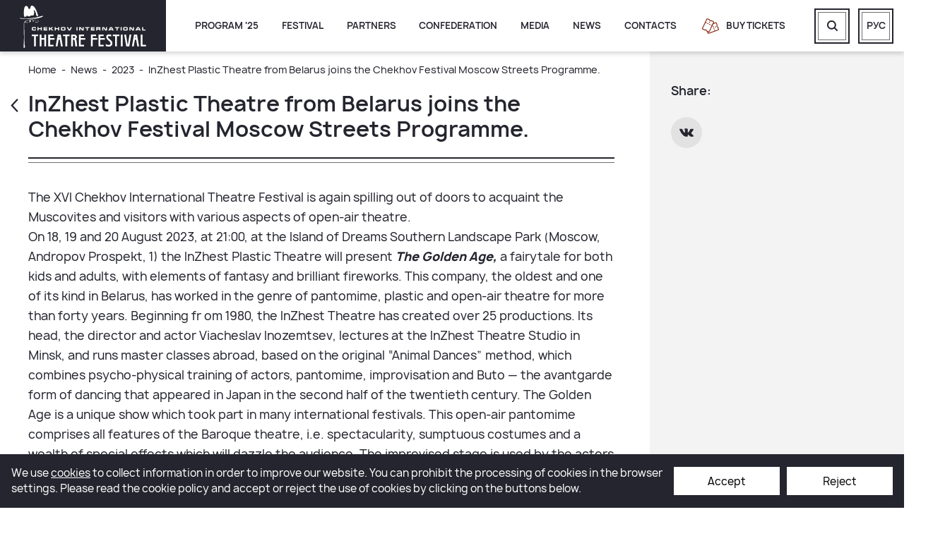

--- FILE ---
content_type: text/html; charset=UTF-8
request_url: https://chekhovfest.ru/en/news/2023/inzhest-plastic-theatre-from-belarus-joins-the-chekhov-festival-moscow-streets-programme-/
body_size: 10068
content:
<!DOCTYPE html>
<html xml:lang="en" lang="en">
<head>
    <meta name="viewport" content="width=device-width, initial-scale=1.0">
    <meta name="cmsmagazine" content="a20ba548f835fe67804c54da44e19294">
    <title>InZhest Plastic Theatre from Belarus joins the Chekhov Festival Moscow Streets Programme. </title>
    <meta http-equiv="Content-Type" content="text/html; charset=UTF-8" />
<meta name="robots" content="index, follow" />
<meta name="keywords" content="Chekhov International Theatre Festival" />
<meta name="description" content="Chekhov International Theatre Festival" />
<link rel="canonical" href="https://chekhovfest.ru/en/news/2023/inzhest-plastic-theatre-from-belarus-joins-the-chekhov-festival-moscow-streets-programme-/" />
<link href="/local/client/build/main.css?1739877493143694" type="text/css"  data-template-style="true"  rel="stylesheet" />
<link href="/local/templates/chekhovfest/components/bitrix/search.title/search_header/style.css?15499933752678" type="text/css"  data-template-style="true"  rel="stylesheet" />
<link href="/local/templates/chekhovfest/styles.css?154999337517306" type="text/css"  data-template-style="true"  rel="stylesheet" />
<script>if(!window.BX)window.BX={};if(!window.BX.message)window.BX.message=function(mess){if(typeof mess==='object'){for(let i in mess) {BX.message[i]=mess[i];} return true;}};</script>
<script>(window.BX||top.BX).message({'JS_CORE_LOADING':'Loading...','JS_CORE_WINDOW_CLOSE':'Close','JS_CORE_WINDOW_EXPAND':'Expand','JS_CORE_WINDOW_NARROW':'Restore','JS_CORE_WINDOW_SAVE':'Save','JS_CORE_WINDOW_CANCEL':'Cancel','JS_CORE_H':'h','JS_CORE_M':'m','JS_CORE_S':'s','JS_CORE_NO_DATA':'- No data -','JSADM_AI_HIDE_EXTRA':'Hide extra items','JSADM_AI_ALL_NOTIF':'All notifications','JSADM_AUTH_REQ':'Authentication is required!','JS_CORE_WINDOW_AUTH':'Log In','JS_CORE_IMAGE_FULL':'Full size','JS_CORE_WINDOW_CONTINUE':'Continue'});</script>

<script src="/bitrix/js/main/core/core.min.js?1661501314216421"></script>

<script>BX.setJSList(['/bitrix/js/main/core/core_ajax.js','/bitrix/js/main/core/core_promise.js','/bitrix/js/main/polyfill/promise/js/promise.js','/bitrix/js/main/loadext/loadext.js','/bitrix/js/main/loadext/extension.js','/bitrix/js/main/polyfill/promise/js/promise.js','/bitrix/js/main/polyfill/find/js/find.js','/bitrix/js/main/polyfill/includes/js/includes.js','/bitrix/js/main/polyfill/matches/js/matches.js','/bitrix/js/ui/polyfill/closest/js/closest.js','/bitrix/js/main/polyfill/fill/main.polyfill.fill.js','/bitrix/js/main/polyfill/find/js/find.js','/bitrix/js/main/polyfill/matches/js/matches.js','/bitrix/js/main/polyfill/core/dist/polyfill.bundle.js','/bitrix/js/main/core/core.js','/bitrix/js/main/polyfill/intersectionobserver/js/intersectionobserver.js','/bitrix/js/main/lazyload/dist/lazyload.bundle.js','/bitrix/js/main/polyfill/core/dist/polyfill.bundle.js','/bitrix/js/main/parambag/dist/parambag.bundle.js']);
BX.setCSSList(['/bitrix/js/main/lazyload/dist/lazyload.bundle.css','/bitrix/js/main/parambag/dist/parambag.bundle.css']);</script>
<script>(window.BX||top.BX).message({'LANGUAGE_ID':'en','FORMAT_DATE':'MM/DD/YYYY','FORMAT_DATETIME':'MM/DD/YYYY H:MI:SS T','COOKIE_PREFIX':'BITRIX_SM','SERVER_TZ_OFFSET':'0','UTF_MODE':'Y','SITE_ID':'s2','SITE_DIR':'/en/','USER_ID':'','SERVER_TIME':'1770046487','USER_TZ_OFFSET':'0','USER_TZ_AUTO':'Y','bitrix_sessid':'e814cb2a415719727884bd3068ea96e3'});</script>


<script>BX.setJSList(['/bitrix/components/bitrix/search.title/script.js','/local/templates/chekhovfest/components/bitrix/search.title/search_header/script.js','/local/client/build/main.js']);</script>
<meta property='og:title' content='InZhest Plastic Theatre from Belarus joins the Chekhov Festival Moscow Streets Programme. ' />
<meta property='og:description' content='Chekhov International Theatre Festival' />
<meta property='og:url' content='https://chekhovfest.ru/en/news/2023/inzhest-plastic-theatre-from-belarus-joins-the-chekhov-festival-moscow-streets-programme-/' />
<meta property='og:type' content='website' />
<meta property='og:site_name' content='Международный театральный фестиваль им. А.П. Чехова (Чеховский фестиваль)' />



<script  src="/bitrix/cache/js/s2/chekhovfest/template_cde5d87e7b4614bc98c7dd2ebf2f5c87/template_cde5d87e7b4614bc98c7dd2ebf2f5c87_v1.js?1748519373308852"></script>
<script>var _ba = _ba || []; _ba.push(["aid", "408d5c7bc1408154a388463d693a5611"]); _ba.push(["host", "chekhovfest.ru"]); (function() {var ba = document.createElement("script"); ba.type = "text/javascript"; ba.async = true;ba.src = (document.location.protocol == "https:" ? "https://" : "http://") + "bitrix.info/ba.js";var s = document.getElementsByTagName("script")[0];s.parentNode.insertBefore(ba, s);})();</script>


    

    <!-- Google Tag Manager -->
    <script>(function(w,d,s,l,i){w[l]=w[l]||[];w[l].push({'gtm.start':
                new Date().getTime(),event:'gtm.js'});var f=d.getElementsByTagName(s)[0],
            j=d.createElement(s),dl=l!='dataLayer'?'&l='+l:'';j.async=true;j.src=
            'https://www.googletagmanager.com/gtm.js?id='+i+dl;f.parentNode.insertBefore(j,f);
        })(window,document,'script','dataLayer','GTM-5GRDRW43');</script>
    <!-- End Google Tag Manager -->

    <!-- Google Tag Manager -->
    <script>(function(w,d,s,l,i){w[l]=w[l]||[];w[l].push({'gtm.start':
                new Date().getTime(),event:'gtm.js'});var f=d.getElementsByTagName(s)[0],
            j=d.createElement(s),dl=l!='dataLayer'?'&l='+l:'';j.async=true;j.src=
            'https://www.googletagmanager.com/gtm.js?id='+i+dl;f.parentNode.insertBefore(j,f);
        })(window,document,'script','dataLayer','GTM-NC6RF56');</script>
    <!-- End Google Tag Manager -->

    <script>
        var TLConf = { accessHash:'01667b65701cf95errr2d8ce50512f11', containerId:'tlFrameContainer', baseDomain:'https://www.ticketland.ru', isModal: true};
        function callModal(url = null){
			TLConf.start = '/organizers/mezhdunarodnyy-teatralnyy-festival-im-chekhova/repertoire/';

			if (url !== null) {
				TLConf.start = url
			}

			var modal;
        	var tlScript;
			if(modal = document.getElementById('tl-frame-modal-window')) modal.remove();
       		TLFrame = {};
       		if(tlScript = document.getElementById('#script-tl-frame')) tlScript.remove();

            var script = document.createElement('script');
            script.id = 'script-tl-frame';
            script.type = 'text/javascript';
            script.src = TLConf.baseDomain+'/site/getLiteFrameJS/';
            document.body.appendChild(script);
        }

    </script>
    <script>
        window.INLINE_SVG_REVISION = 1673527313    </script>

    <link rel="apple-touch-icon" sizes="180x180" href="/apple-touch-icon.png">
    <link rel="icon" type="image/png" sizes="32x32" href="/favicon-32x32.png">
    <link rel="icon" type="image/png" sizes="16x16" href="/favicon-16x16.png">
    <link rel="manifest" href="/site.webmanifest">
    <link rel="mask-icon" href="/safari-pinned-tab.svg" color="#5bbad5">
    <meta name="msapplication-TileColor" content="#da532c">
    <meta name="theme-color" content="#ffffff">

        <meta property="og:image" content="https://chekhovfest.ru/local/include/en/header/logo.svg" />
    <meta property="og:image:secure_url" content="https://chekhovfest.ru/local/include/en/header/logo.svg" />
    <meta property="og:image:type" content="image/jpeg" />
    <meta property="og:image:alt" content="InZhest Plastic Theatre from Belarus joins the Chekhov Festival Moscow Streets Programme. " />
    <meta property="og:locale" content="en_EN">

    <script type="application/ld+json">
        {
            "@context": "http://schema.org/",
            "@type": "LocalBusiness",
            "name": "Международный театральный фестиваль им. А.П. Чехова  (Чеховский фестиваль)",
            "image": "https://chekhovfest.ru/local/include/ru/header/logo.svg",
            "telephone": "+74956297721",
            "url": "https://chekhovfest.ru",
            "address": {
                "@type": "PostalAddress",
                "streetAddress": "Леонтьевский пер., 21/1, стр.1",
                "addressLocality": "Москва",
                "addressRegion": "Московская область",
                "postalCode": "125375",
                "addressCountry": "RU"
            },
            "openingHoursSpecification": [
                {
                    "@type": "OpeningHoursSpecification",
                    "dayOfWeek": ["Monday", "Tuesday", "Wednesday", "Thursday", "Friday"],
                    "opens": "10:00",
                    "closes": "19:00"
                }
            ],
            "sameAs": ["https://vk.com/chekhovfest", "https://t.me/dariyavshadrina", "https://www.youtube.com/channel/UCyy1e9KmlGiIAFypNKbxtIA"]
        }
    </script>

</head>
<body>
    <!-- Google Tag Manager (noscript) -->
    <noscript><iframe src="https://www.googletagmanager.com/ns.html?id=GTM-5GRDRW43" height="0" width="0" style="display:none;visibility:hidden"></iframe></noscript>
    <!-- End Google Tag Manager (noscript) -->

    <!-- Google Tag Manager (noscript) -->
    <noscript><iframe src="https://www.googletagmanager.com/ns.html?id=GTM-NC6RF56" height="0" width="0" style="display:none;visibility:hidden"></iframe></noscript>
    <!-- End Google Tag Manager (noscript) -->

    <div id="panel"></div>
    <header class="header">
        <div class="header__inner">
            <div class="header-nav-btn header-nav-btn--mobile" data-m-menu-btn>
                <div class="header-nav-btn__icon"></div>
            </div>
            <a href="/en/" class="header__logo">
                <img src="/local/include/en/header/logo.svg" alt="Logo">            </a>
            <div class="header__content">

				
    <div class="header-nav">
        <div class="header-nav-more">
            <div class="header-nav-btn">
                <div class="header-nav-btn__icon"></div>
            </div>
            <div class="header-nav-more__list animated fadeOutLeft"></div>
        </div>
                                                                    <div class="header-nav__item"><a href="/en/event/"
                                                    class="header-nav__link">Program '25</a></div>

                                                                                        <div class="header-nav__item" data-toggle-wrap>
                    <a href="/en/festival/" class="header-nav__link">
                        Festival                        <svg class='i-icon' data-toggle-btn>
                            <use xlink:href='#icon-arrow-s'></use>
                        </svg>
                    </a>
                <div class="header-nav__dropdown" data-toggle-list>
                                                                                            <a href="/en/festival/about/">About us</a>
                                                                                                            <a href="/en/festival/history/">History</a>
                                                                                                            <a href="/en/festival/projects/">Projects</a>
                                                                                                            <a href="/en/festival/regional-programs/">Regional programs</a>
                                                                                                            <a href="/en/festival/guests/">To the guests of the festival</a>
                                                                            </div></div>                                                            <div class="header-nav__item"><a href="/en/partner/"
                                                    class="header-nav__link">Partners</a></div>

                                                                                        <div class="header-nav__item" data-toggle-wrap>
                    <a href="/en/confederation/" class="header-nav__link">
                        Confederation                        <svg class='i-icon' data-toggle-btn>
                            <use xlink:href='#icon-arrow-s'></use>
                        </svg>
                    </a>
                <div class="header-nav__dropdown" data-toggle-list>
                                                                                            <a href="/en/confederation/about/">About</a>
                                                                                                            <a href="/en/confederation/projects/forums/">Projects</a>
                                                                            </div></div>                                                            <div class="header-nav__item"><a href="/en/media/photos/"
                                                    class="header-nav__link">Media</a></div>

                                                                                                            <div class="header-nav__item"><a href="/en/news/"
                                                    class="header-nav__link">News</a></div>

                                                                                                            <div class="header-nav__item"><a href="/en/contacts/"
                                                    class="header-nav__link">Contacts</a></div>

                                                            </div>

                <!--<a href="jav * ascript:listimWidget.openModal();" class="header__tickets">-->
                <a onclick="callModal()" class="header__tickets" style="cursor:pointer">
                                    <svg class='i-icon'>
                        <use xlink:href='#icon-tickets'></use>
                    </svg>
                    <span>Buy tickets</span>
                </a>

	                <div class="header-search">
        <form id="title-search" action="/en/search/index.php" class="header-search__form">
            <div class="header-search__inner" data-search-form>
                <input placeholder="Поиск по сайту" id="title-search-input" class="header-search__input" type="text"
                       name="q" value="" size="40" maxlength="50" autocomplete="off">

                <button class="header-search__btn" name="s" type="submit">
                    <svg class='i-icon'>
                        <use xlink:href='#icon-search'></use>
                    </svg>
                </button>
            </div>
        </form>
        <a href="javascript:void(0);" class="header__btn" data-search-opener>
            <svg class='i-icon'>
                <use xlink:href='#icon-search'></use>
            </svg>
        </a>
    </div>
<script>
    BX.ready(function () {
        new JCTitleSearch({
            'AJAX_PAGE': '/en/news/2023/inzhest-plastic-theatre-from-belarus-joins-the-chekhov-festival-moscow-streets-programme-/?SHORT_TITLE=Y&amp;DETAIL=inzhest-plastic-theatre-from-belarus-joins-the-chekhov-festival-moscow-streets-programme-',
            'CONTAINER_ID': 'title-search',
            'INPUT_ID': 'title-search-input',
            'MIN_QUERY_LEN': 2
        });
    });
</script>

                <a href="/" class="header__btn header__btn--lang">
                    <span>Рус</span>
                </a>

                <div class="header__bg" data-stretch="right"></div>
            </div>
        </div>
	    <div class="m-menu" data-m-menu>
    <div class="m-menu__inner">
        
                                                                    <div class="m-menu__item"><a href="/en/event/"
                                                     class="m-menu__link">Program '25</a></div>

                                                                                            <div class="m-menu__item" data-toggle-wrap>
            <a href="/en/festival/" class="m-menu__link">
                Festival                <svg class='i-icon' data-toggle-btn>
                    <use xlink:href='#icon-arrow-s'></use>
                </svg>
            </a>
            <div class="m-menu__dropdown" data-toggle-list>
                                                                                                            <a href="/en/festival/about/">About us</a>
                                                                                                                                <a href="/en/festival/history/">History</a>
                                                                                                                                <a href="/en/festival/projects/">Projects</a>
                                                                                                                                <a href="/en/festival/regional-programs/">Regional programs</a>
                                                                                                                                <a href="/en/festival/guests/">To the guests of the festival</a>
                                                                                        </div></div>                                                            <div class="m-menu__item"><a href="/en/partner/"
                                                     class="m-menu__link">Partners</a></div>

                                                                                            <div class="m-menu__item" data-toggle-wrap>
            <a href="/en/confederation/" class="m-menu__link">
                Confederation                <svg class='i-icon' data-toggle-btn>
                    <use xlink:href='#icon-arrow-s'></use>
                </svg>
            </a>
            <div class="m-menu__dropdown" data-toggle-list>
                                                                                                            <a href="/en/confederation/about/">About</a>
                                                                                                                                <a href="/en/confederation/projects/forums/">Projects</a>
                                                                                        </div></div>                                                            <div class="m-menu__item"><a href="/en/media/photos/"
                                                     class="m-menu__link">Media</a></div>

                                                                                                                                <div class="m-menu__item"><a href="/en/news/"
                                                     class="m-menu__link">News</a></div>

                                                                                                                                <div class="m-menu__item"><a href="/en/contacts/"
                                                     class="m-menu__link">Contacts</a></div>

                                                                                                    <div class="m-menu__item">
                    <a onclick="callModal()" class="m-menu__buy">
                        <span>Buy tickets</span>
                    </a>
                </div>
                <div class="m-menu__btns">
                    <a href="/search/" class="header__btn">
                        <svg class='i-icon'>
                            <use xlink:href='#icon-search'></use>
                        </svg>
                    </a>

                                            <a href="/" class="header__btn">
                            <span>Рус</span>
                        </a>
                                    </div>
            </div>
            
        </div>
        <div class="m-menu__mask fadeIn animated" data-m-mask></div>


    </header>

    <main class="main main_bg">

            <div class="container">

                    <div class="aside">
                <div class="aside-main aside-main--page-title">
        
                <!--'start_frame_cache_breadcrumbs'-->            <div class="b-breadcrumbs" itemscope itemtype="http://schema.org/BreadcrumbList">
			<div class="b-breadcrumbs__item" itemprop="itemListElement" itemscope itemtype="http://schema.org/ListItem">
				<a class="b-breadcrumbs__link" href="/en/" title="Home" itemprop="item">
					<span itemprop="name">Home</span>
				</a>
				<meta itemprop="position" content="1">
			</div>
			<div class="b-breadcrumbs__item" itemprop="itemListElement" itemscope itemtype="http://schema.org/ListItem">
				<a class="b-breadcrumbs__link" href="/en/news/" title="News" itemprop="item">
					<span itemprop="name">News</span>
				</a>
				<meta itemprop="position" content="2">
			</div>
			<div class="b-breadcrumbs__item" itemprop="itemListElement" itemscope itemtype="http://schema.org/ListItem">
				<a class="b-breadcrumbs__link" href="/en/news/2023/" title="2023" itemprop="item">
					<span itemprop="name">2023</span>
				</a>
				<meta itemprop="position" content="3">
			</div>
			<div class="b-breadcrumbs__item" itemprop="itemListElement" itemscope itemtype="http://schema.org/ListItem">
				<span itemprop="name">InZhest Plastic Theatre from Belarus joins the Chekhov Festival Moscow Streets Programme.</span>
				<meta itemprop="position" content="4">
			</div></div>        <!--'end_frame_cache_breadcrumbs'-->
                        <h1 class="title-1 title-page title-decorate">
                                    <!--'start_frame_cache_back_url'-->                        <a href="/en/news/2023/" class="title-back">
                            <svg class='i-icon'>
                                <use xlink:href='#icon-arrow-s'></use>
                            </svg>
                        </a>
                    <!--'end_frame_cache_back_url'-->                
                InZhest Plastic Theatre from Belarus joins the Chekhov Festival Moscow Streets Programme.             </h1>
            
                        </div>
            </div>
        
    <div class="aside">
    <div class="aside-main">

        <div class="tizer section">
			        </div>
        <p class="section-small">
			The XVI Chekhov International Theatre Festival is again spilling out of doors to acquaint the Muscovites and visitors with various aspects of open-air theatre. <br>
 On 18, 19 and 20 August 2023, at 21:00, at the Island of Dreams Southern Landscape Park (Moscow, Andropov Prospekt, 1) the InZhest Plastic Theatre will present <i><b>The Golden Age,</b></i> a fairytale for both kids and adults, with elements of fantasy and brilliant fireworks. This company, the oldest and one of its kind in Belarus, has worked in the genre of pantomime, plastic and open-air theatre for more than forty years. Beginning fr om 1980, the InZhest Theatre has created over 25 productions. Its head, the director and actor Viacheslav Inozemtsev, lectures at the InZhest Theatre Studio in Minsk, and runs master classes abroad, based on the original “Animal Dances” method, which combines psycho-physical training of actors, pantomime, improvisation and Buto — the avantgarde form of dancing that appeared in Japan in the second half of the twentieth century. The Golden Age is a unique show which took part in many international festivals. This open-air pantomime comprises all features of the Baroque theatre, i.e. spectacularity, sumptuous costumes and a wealth of special effects which will dazzle the audience. The improvised stage is used by the actors to tell a beautiful story about the all-conquering love in the Golden Kingdom, wh ere the good will needs be rewarded, and the scary creatures inevitably punished by the intervention of supreme powers. For all the entertainment, the show is not devoid of philosophic depth. Viacheslav Inozemtsev and his InZhest Plastic Theatre always prefer it that way. <br>
The show runs for 50 minutes. Attendance is free of charge.        </p>


                    <div class="sections" id="gallery">
                <div class="content">
                    <div class="title-2">
                        ГАЛЕРЕЯ                    </div>
                    <div class="sections__info">
                        <svg class='i-icon'>
                            <use xlink:href='#icon-img'></use>
                        </svg>
                        5 photos                    </div>
                </div>
                <div class="swiper-container" data-slider="sections" data-modal="zoom_img">
                    <div class="swiper-wrapper">
                                                    <div class="swiper-slide">
                                <a href="/upload/resize_cache/iblock/b0b/1300_705_1/92pqc7bvjti8tfkzu3ao1razo9rzbza6.jpg" class="sections__img" data-rotate-img>
                                    <img src="/upload/resize_cache/iblock/b0b/345_275_1/92pqc7bvjti8tfkzu3ao1razo9rzbza6.jpg"
                                         title=""
                                         alt="">
                                </a>
                            </div>
                                                    <div class="swiper-slide">
                                <a href="/upload/resize_cache/iblock/e0f/1300_705_1/p375abp2o3bgg9ghcbj2or2w4fqyoqa5.jpg" class="sections__img" data-rotate-img>
                                    <img src="/upload/resize_cache/iblock/e0f/345_275_1/p375abp2o3bgg9ghcbj2or2w4fqyoqa5.jpg"
                                         title=""
                                         alt="">
                                </a>
                            </div>
                                                    <div class="swiper-slide">
                                <a href="/upload/resize_cache/iblock/4ea/1300_705_1/h8pn6wft5hhdjffxl0mht4ee3e2n8trp.jpg" class="sections__img" data-rotate-img>
                                    <img src="/upload/resize_cache/iblock/4ea/345_275_1/h8pn6wft5hhdjffxl0mht4ee3e2n8trp.jpg"
                                         title=""
                                         alt="">
                                </a>
                            </div>
                                                    <div class="swiper-slide">
                                <a href="/upload/resize_cache/iblock/651/1300_705_1/1v2bu8qorh7urpcbnixynevo5gz27anx.jpg" class="sections__img" data-rotate-img>
                                    <img src="/upload/resize_cache/iblock/651/345_275_1/1v2bu8qorh7urpcbnixynevo5gz27anx.jpg"
                                         title=""
                                         alt="">
                                </a>
                            </div>
                                                    <div class="swiper-slide">
                                <a href="/upload/resize_cache/iblock/219/1300_705_1/ksl0v0tqlf1600gfbfpr15h0hwxt1bqm.jpg" class="sections__img" data-rotate-img>
                                    <img src="/upload/resize_cache/iblock/219/345_275_1/ksl0v0tqlf1600gfbfpr15h0hwxt1bqm.jpg"
                                         title=""
                                         alt="">
                                </a>
                            </div>
                                            </div>
                    <div class="swiper-pagination" data-slider-p></div>
                    <div class="swiper-button-next" data-slider-arrow></div>
                    <div class="swiper-button-prev" data-slider-arrow></div>
                </div>
            </div>
            </div>

    <div class="aside-sidebar aside-sidebar--news">
        <div class="social">
            <div class="title-3">
                Share:
            </div>
            <div class="social__items">
                <script type='text/javascript' src='//yastatic.net/es5-shims/0.0.2/es5-shims.min.js'
        charset='utf-8'></script>
<script type='text/javascript' src='//yastatic.net/share2/share.js' charset='utf-8'></script>
<div class='ya-share2'
     data-services='vkontakte'
     data-title='InZhest Plastic Theatre from Belarus joins the Chekhov Festival Moscow Streets Programme. '
     data-url='https://chekhovfest.ru/en/news/2023/inzhest-plastic-theatre-from-belarus-joins-the-chekhov-festival-moscow-streets-programme-/index.php'
     data-description='The XVI Chekhov International Theatre Festival is again spilling out of doors to acquaint the Muscovites and visitors with various aspects of open-air theatre. 
 On 18, 19 and 20 August 2023, at 21:00, at the Island of Dreams Southern Landscape Park (Moscow, Andropov Prospekt, 1) the InZhest Plastic Theatre will present The Golden Age, a fairytale for both kids and adults, with elements of fantasy and brilliant fireworks. This company, the oldest and one of its kind in Belarus, has worked in th...'
     data-image='https://chekhovfest.ru/upload/iblock/b59/1p62xp4qrm1ya0wqjy371ktgdifi6iwj.jpg'></div>            </div>
        </div>

        <div class="aside-sidebar__bg" data-stretch="right"></div>

    </div>
</div>
    </div> <div class="scroll-top">
    <svg class='i-icon'>
        <use xlink:href='#icon-arrow'></use>
    </svg>
</div>
<svg style="position: absolute; top: -99999px" xmlns="http://www.w3.org/2000/svg">
    <filter id="svgBlur" x="-5%" y="-5%" width="110%" height="110%">
        <feGaussianBlur in="SourceGraphic" stdDeviation="5"/>
    </filter>
</svg>
</main>


<footer class="footer">
    <div class="container">
        <div class="footer__inner footer__inner--top">
            <div class="footer__left footer__address">
	            Chekhov International Theatre Festival: 125375 Russia, Moscow, Leontyevsky pereulok, 21/1            </div>
            <div class="footer__right footer-contacts">
                <div class="footer-contacts__title">Tickets:</div>
                <div class="footer-contacts__links">

						<a href="tel:+74956297721&nbsp;<br>">
		+7 (495) 629 77 21&nbsp;<br>	</a>
						<a href="tel:">
			</a>
                </div>
            </div>
        </div>

        <div class="footer-form__text footer-form__text--tablet">
            <span>Subscribe to our newsletter</span>
            <span>mailing does not contain advertising</span>
        </div>
        <div class="footer__inner footer__inner--center">
            <div class="footer__left footer-form">
				<div class="footer-form__text footer-form__text--desktop">
    <span>Subscribe to our news</span>
</div>

<div class="footer-form__form-container">
    <form action="/en/news/2023/inzhest-plastic-theatre-from-belarus-joins-the-chekhov-festival-moscow-streets-programme-/" name="subscription_form" class="footer-form__form" method="POST" data-form-submit="SUBSCRIPTION">
        <div class="footer-form__input" data-form-auth>
            <input type="text"
                   id="subscribe_input_email"
                   name="EMAIL"
                   placeholder="Enter email"
                   data-form-field-email
                   data-required="Y"
            >
            <input type="hidden" name="sessid" id="sessid" value="e814cb2a415719727884bd3068ea96e3" />            <input type="hidden" name="ADD_SUBSCRIPTION" value="N">
            <input type="hidden" name="policy" value="N" data-required="Y">
            <input type="hidden" name="user-email" value>
            <input type="hidden" name="phone-user" value>
            <button type="submit" data-subscription-btn>
                <svg class='i-icon'>
                    <use xlink:href='#icon-arrow'></use>
                </svg>
            </button>
        </div>
    </form>
            <div class="footer-social">
                        <a href="//vk.com/chekhovfest" class="footer-social__item" target="_blank">
                <svg class='i-icon'>
                    <use xlink:href='#icon-vk'></use>
                </svg>
            </a>
                        <a href="//t.me/chekhovfest" class="footer-social__item" target="_blank">
                <svg class='i-icon'>
                    <use xlink:href='#icon-tg'></use>
                </svg>
            </a>
                        <a href="//www.youtube.com/channel/UCyy1e9KmlGiIAFypNKbxtIA" class="footer-social__item" target="_blank">
                <svg class='i-icon'>
                    <use xlink:href='#icon-youtube'></use>
                </svg>
            </a>
                    </div>
</div>
    <label class="checkbox" data-policy-check>
        <input type="checkbox" data-personal-check />
        <span></span>
        I consent to the <a style="color: white;" target="_blank" href="/en/policy/">processing of personal data</a>    </label>

    <label class="checkbox">
        <input type="checkbox" data-subscription-check />
        <span></span>
        I give my consent to receive promotional emails for the purpose of informing.        </label>


            </div>
            <div class="footer__right footer-culture">
                <a href="//www.mkrf.ru/" class="footer-culture__item" target="_blank">
                    <img src="/local/client/img/culture_rf.svg" alt="">
                    <span>MINISTRY OF CULTURE OF THE RUSSIAN FEDERATION</span>
                </a>
                <a href="//kultura.mos.ru/" class="footer-culture__item" target="_blank">
                    <img src="/local/client/img/culture_msk.svg" alt="">
                    <span>DEPARTMENT OF CULTURE OF THE CITY OF MOSCOW</span>
                </a>
            </div>
        </div>

        <div class="footer__inner  footer__inner--bottom">
            <div class="footer__left footer__text">
				When reprinting, as well as other complete or partial reproduction and replication of site materials, as well as copying them to other Internet resources, a link to <a href="//chekhovfest.ru" class="link">chekhovfest.ru</a> obligatory.            </div>
        </div>

        <div class="footer__inner footer__inner--copyright">
            <div class="footer__left">
                © 2006 – 2026  Chekhov International Theatre Festival            </div>
            <div class="footer__center">
                <a href="/en/policy/" rel="nofollow" target="_blank">Privacy policy</a><br>
                <a href="/en/pravila-pokupki-biletov/" rel="nofollow" target="_blank">Ticket purchase rules</a>            </div>
            <div class="footer__right">
                <a href="https://fact.digital/" rel="nofollow" target="_blank">Site development - company "Fact"</a>
            </div>
        </div>
    </div>
        <div class="cookie-modal">
        <span class="cookie-modal__text" >We use <a href="/cookie/" >cookies</a> to collect information in order to improve our website. You can prohibit the processing of cookies in the browser settings. Please read the cookie policy and accept or reject the use of cookies by clicking on the buttons below.</span>
        <input class="cookie-modal__button" data-cooke-agree value="Accept" type="button">
        <input class="cookie-modal__button" data-cooke-refuse value="Reject" type="button">
    </div>
<script>
    document.querySelector('[data-cooke-agree]').addEventListener('click',function(){        
        BX.ajax.runComponentAction('citfact:cookie_modal', 'acceptCookies', {
            mode: 'ajax', // Используем класс для обработки
            data: {
                sessid: BX.bitrix_sessid() // Передаем токен сессии для безопасности
            }
        }).then(function(response) {
            if (response.status === 'success') {
                document.querySelector('.cookie-modal').style.display = 'none';
                ym(51025277, 'reachGoal', 'cookie_accept');
            } else {
                console.error('Ошибка при сохранении cookies:', response.data.message);
            }
        }).catch(function(error) {
            console.error('Ошибка AJAX-запроса:', error);
        })        
    } );

    document.querySelector('[data-cooke-refuse]').addEventListener('click',function(){
        document.cookie = "cookies_accepted=false; path=/;"
        document.querySelector('.cookie-modal').style.display = 'none';
        ym(51025277, 'reachGoal', 'cookie_refused');
    } );

</script></footer>
<!-- Yandex.Metrika counter -->
<!-- <script >
    (function(m,e,t,r,i,k,a){m[i]=m[i]||function(){(m[i].a=m[i].a||[]).push(arguments)};
        m[i].l=1*new Date();
        for (var j = 0; j < document.scripts.length; j++) {if (document.scripts[j].src === r) { return; }}
        k=e.createElement(t),a=e.getElementsByTagName(t)[0],k.async=1,k.src=r,a.parentNode.insertBefore(k,a)})
    (window, document, "script", "https://mc.yandex.ru/metrika/tag.js", "ym");

    ym(51025277, "init", {
        clickmap:true,
        trackLinks:true,
        accurateTrackBounce:true,
        ecommerce:"dataLayer"
    });
</script>
<noscript><div><img src="https://mc.yandex.ru/watch/51025277" style="position:absolute; left:-9999px;" alt="" /></div></noscript> -->
<!-- /Yandex.Metrika counter --></body>
</html>

--- FILE ---
content_type: text/css
request_url: https://chekhovfest.ru/local/templates/chekhovfest/components/bitrix/search.title/search_header/style.css?15499933752678
body_size: 646
content:
div.title-search-result {
	border:1px solid #707070;
	display:none;
	overflow:hidden;
	z-index:205;
	font-size: 15px;
}
@media (max-width: 1700px) {
	div.title-search-result {
		font-size: 13px;
	}
}

@media (max-width: 900px) {
	div.title-search-result {
		display: none !important;
	}
}
table.title-search-result,
table.title-search-result tbody,
table.title-search-result tr,
table.title-search-result tr td,
table.title-search-result tr td a {
	display: block;
}

table.title-search-result {
	border-collapse: collapse;
	border:none;
}

table.title-search-result tr td a {
	overflow: hidden;
	text-overflow: ellipsis;
}

/*table.title-search-result th {
	background-color:#F7F7F7;
	border-right:1px solid #e8e8e8;
	color:#949494;
	font-weight:normal;
	padding-top:2px;
	padding-bottom:2px;
	padding-left:14px;
 	padding-right:12px;
	text-align:right;
	vertical-align:top;
	white-space:nowrap;
	width:1%;
}*/

table.title-search-result td {
	background-color:white;
	color:black;
	font-weight:normal;
	padding-top:3px;
	padding-bottom:3px;
	text-align:left;
	white-space:nowrap;
}

table.title-search-result td.title-search-item {
	padding-right:15px;
}

table.title-search-result td.title-search-item a {
	padding-left:4px;
	padding-right:15px;
	text-decoration: none;
	color:black;
	vertical-align:top;
	display:block;
	font-size: 100% !important;
}

table.title-search-result td.title-search-item a:hover {
	text-decoration: underline;
}

table.title-search-result td.title-search-item img {
	vertical-align:top;
}

table.title-search-result td.title-search-item b {
	color:#852911;
	font-weight:normal;
}

table.title-search-result td.title-search-more b {
	color:#852911;
	font-weight:normal;
}

table.title-search-result tr:nth-child(2n-1) td {
	background-color: #f3f3f3;
}

table.title-search-result td.title-search-more {
	font-size: 100%;
	font-weight: normal;
	padding: 12px 20px;
}

table.title-search-result td.title-search-more a
{
	text-decoration:none;
}

table.title-search-result td.title-search-more a:hover {
	text-decoration: underline;
}

table.title-search-result td.title-search-all {
	padding: 14px 20px;
}

table.title-search-result td.title-search-all a
{
	text-decoration:underline;
	color:#852911;
	font-size: 100% !important;
}

table.title-search-result td.title-search-all a:hover
{
	text-decoration:none;
}

table.title-search-result td.title-search-separator
, table.title-search-result th.title-search-separator {
	padding-top:0px;
	padding-bottom:0px;
	font-size:4px;
}

div.title-search-fader {
	display:none;
	background-image: url('images/fader.png');
	background-position: right top;
	background-repeat: repeat-y;
	position:absolute;
}

--- FILE ---
content_type: image/svg+xml
request_url: https://chekhovfest.ru/local/include/en/header/logo.svg
body_size: 3430
content:
<svg id="Group_211" data-name="Group 211" xmlns="http://www.w3.org/2000/svg" xmlns:xlink="http://www.w3.org/1999/xlink" viewBox="0 0 688 231">
  <defs>
    <style>
      .cls-1 {
        fill: #fff;
      }

      .cls-2 {
        clip-path: url(#clip-path);
      }
    </style>
    <clipPath id="clip-path">
      <rect id="Rectangle_1760" data-name="Rectangle 1760" class="cls-1" width="126.2" height="231"/>
    </clipPath>
  </defs>
  <g id="Group_200" data-name="Group 200">
    <path id="Path_792" data-name="Path 792" class="cls-1" d="M99.7,158v8.6H87v55.6H77.1V166.6H64.4V158Z"/>
    <path id="Path_793" data-name="Path 793" class="cls-1" d="M108.2,158h9.9v19.4H133V158h9.9v64.3H133V186H118.2v36.3h-9.9V158Z"/>
    <path id="Path_794" data-name="Path 794" class="cls-1" d="M182.8,158v8.6H164.6v10.7H189v8.6H164.6v27.6h18.2v8.6H154.7V158Z"/>
    <path id="Path_795" data-name="Path 795" class="cls-1" d="M218,186h-6.9l-6.2,36.3h-9.8L206.2,158h16.6l11.1,64.3h-9.8Zm-3.8-19.3-1.8,10.7h4.3l-1.8-10.7Z"/>
  </g>
  <g id="Group_201" data-name="Group 201">
    <path id="Path_796" data-name="Path 796" class="cls-1" d="M270.5,158v8.6H257.9v55.6H248V166.6H235.4V158Z"/>
    <path id="Path_797" data-name="Path 797" class="cls-1" d="M279.1,158h17.5c7.6,0,14.6,5.5,14.6,12.6a15.023,15.023,0,0,1-6.6,11.4c1.9,2.2,3.9,5.4,4.6,11.7l3.1,28.5H302.1l-2.6-26.3c-.5-4.3-2.2-7.9-4.8-9.9H289v36.3h-9.9Zm9.9,19.4h5.4a6.623,6.623,0,0,0,6.6-6.8c0-2.5-1.7-3.9-5.3-3.9H289Z"/>
    <path id="Path_798" data-name="Path 798" class="cls-1" d="M349.9,158v8.6H331.7v10.7h24.4v8.6H331.7v27.6h18.2v8.6H321.8V158Z"/>
  </g>
  <g id="Group_202" data-name="Group 202">
    <path id="Path_799" data-name="Path 799" class="cls-1" d="M415.5,158v8.6H397.3v10.7h24.4v8.6H397.3v36.3h-9.9V158Z"/>
    <path id="Path_800" data-name="Path 800" class="cls-1" d="M457,158v8.6H438.8v10.7h24.4v8.6H438.8v27.6H457v8.6H428.9V158Z"/>
    <path id="Path_801" data-name="Path 801" class="cls-1" d="M468.1,220.3v-9.7c7.5,3,11.4,3.7,17.6,3.7,4.8,0,8.3-2.2,8.3-9.4,0-12.3-23.4-15.6-23.4-35.5,0-6.6,4.6-12.5,15.8-12.5a44.754,44.754,0,0,1,11.4,2.1v8.9a51.311,51.311,0,0,0-11.7-1.8c-3.8,0-5.6,1.4-5.6,5,0,11.4,23.7,16.4,23.7,33.9,0,11.7-8.8,18.4-17.9,18.4C477.4,223.4,472.7,222.1,468.1,220.3Z"/>
  </g>
  <g id="Group_203" data-name="Group 203">
    <path id="Path_802" data-name="Path 802" class="cls-1" d="M541.8,158v8.6H529.2v55.6h-9.9V166.6H506.7V158Z"/>
    <path id="Path_803" data-name="Path 803" class="cls-1" d="M560.3,158v64.3h-9.9V158Z"/>
    <path id="Path_804" data-name="Path 804" class="cls-1" d="M587.7,213.7h.8l9.2-55.7h9.8l-11.1,64.3H579.8L568.7,158h9.8Z"/>
  </g>
  <g id="Group_204" data-name="Group 204">
    <path id="Path_805" data-name="Path 805" class="cls-1" d="M633.8,186h-6.9l-6.2,36.3h-9.8L622,158h16.6l11.1,64.3H640ZM630,166.7l-1.8,10.7h4.3l-1.8-10.7Z"/>
    <path id="Path_806" data-name="Path 806" class="cls-1" d="M668.2,158v55.6H688v8.6H658.3V158Z"/>
  </g>
  <g id="Group_205" data-name="Group 205">
    <path id="Path_807" data-name="Path 807" class="cls-1" d="M76.4,116.8c5.4,0,8.7.4,10,1.3,1.1.8,1.6,2.8,1.6,6.1H82.2c0-1.1-.3-1.8-.9-2-.7-.4-2.4-.5-4.9-.5-2.8,0-4.5.2-5,.6s-.7,1.8-.7,4.1.2,3.6.7,4.1c.5.4,2.2.6,5,.6a14.047,14.047,0,0,0,4.8-.5,2.164,2.164,0,0,0,1-2.1H88c0,3.3-.5,5.3-1.6,6.1-1.3.9-4.6,1.3-10,1.3s-8.7-.5-9.8-1.4c-1.1-1-1.7-3.7-1.7-8.1s.5-7.1,1.6-8C67.7,117.3,71,116.8,76.4,116.8Z"/>
    <path id="Path_808" data-name="Path 808" class="cls-1" d="M95.9,117.1h5.8v6.5h12.6v-6.5h5.8v18.5h-5.8v-7.3H101.7v7.3H95.9Z"/>
    <path id="Path_809" data-name="Path 809" class="cls-1" d="M129.2,135.6V117h20.3v4.5H135v2.6h13.9v4.5H135v2.5h14.5v4.5Z"/>
    <path id="Path_810" data-name="Path 810" class="cls-1" d="M158.4,117.1h5.8v6.5h3l6.6-6.5h8l-9.4,8.8,10.6,9.7h-8.4l-7.4-7.2h-3v7.2h-5.8V117.1Z"/>
    <path id="Path_811" data-name="Path 811" class="cls-1" d="M190.3,117.1h5.8v6.5h12.6v-6.5h5.8v18.5h-5.8v-7.3H196.1v7.3h-5.8Z"/>
    <path id="Path_812" data-name="Path 812" class="cls-1" d="M248.7,126.3c0,4.5-.6,7.2-1.7,8.1-1.2.9-4.8,1.4-10.8,1.4a50.247,50.247,0,0,1-8.7-.5,4.314,4.314,0,0,1-3.3-2.6c-.4-1-.5-3.2-.5-6.4,0-4.5.5-7.2,1.6-8.1,1.2-1,4.8-1.4,10.8-1.4s9.6.5,10.8,1.4S248.7,121.8,248.7,126.3Zm-19.1,0c0,2.4.3,3.7.8,4.1.6.4,2.5.6,5.8.6s5.3-.2,5.9-.6.8-1.8.8-4.1c0-2.4-.3-3.8-.8-4.2-.6-.4-2.5-.6-5.8-.6s-5.3.2-5.9.6S229.6,123.9,229.6,126.3Z"/>
    <path id="Path_813" data-name="Path 813" class="cls-1" d="M269.4,130.7h.6l7.1-13.6h6.6l-9.5,18.5h-8.8l-9.5-18.5h6.6Z"/>
  </g>
  <g id="Group_206" data-name="Group 206">
    <path id="Path_814" data-name="Path 814" class="cls-1" d="M308.4,135.6V117.1h5.8v18.5Z"/>
    <path id="Path_815" data-name="Path 815" class="cls-1" d="M348.2,135.6h-9.5l-10-13.7a4.872,4.872,0,0,1-.3-.7c-.1-.2-.2-.4-.4-.4v.5c.3.9.5,1.4.5,1.4v12.8h-5.8V117h9.5l9.9,13.7a4.872,4.872,0,0,1,.3.7c.1.2.2.3.4.3v-.5c-.1-.5-.3-.9-.4-1.4V117h5.8Z"/>
  </g>
  <g id="Group_207" data-name="Group 207">
    <path id="Path_816" data-name="Path 816" class="cls-1" d="M355.9,121.8V117h22.5v4.8H370v13.8h-5.8V121.8Z"/>
    <path id="Path_817" data-name="Path 817" class="cls-1" d="M387,135.6V117h20.3v4.5H392.8v2.6h13.9v4.5H392.8v2.5h14.5v4.5Z"/>
    <path id="Path_818" data-name="Path 818" class="cls-1" d="M416.3,117h16.9a7.068,7.068,0,0,1,4.4,1.1c.9.8,1.4,2.2,1.4,4.3a7.572,7.572,0,0,1-.6,3.5,3.767,3.767,0,0,1-2,1.7,4.709,4.709,0,0,1,2.1,1.3,4.511,4.511,0,0,1,.5,2.4v4.1h-5.8v-3.3a1.594,1.594,0,0,0-.4-1.2,1.755,1.755,0,0,0-1.5-.6h-9.2v5.2h-5.8Zm5.8,4.8v3.8h9.3a1.955,1.955,0,0,0,1.4-.4,3.013,3.013,0,0,0,0-3,1.7,1.7,0,0,0-1.3-.4Z"/>
    <path id="Path_819" data-name="Path 819" class="cls-1" d="M474.8,135.6h-9.5l-10-13.7a4.872,4.872,0,0,1-.3-.7c-.1-.2-.2-.4-.4-.4v.5a13.076,13.076,0,0,1,.4,1.4v12.8h-5.8V117h9.5l9.9,13.7a4.872,4.872,0,0,1,.3.7c.1.2.2.3.4.3v-.5c-.1-.5-.3-.9-.4-1.4V117h5.8v18.6Z"/>
    <path id="Path_820" data-name="Path 820" class="cls-1" d="M492,117.1h10l9.4,18.5h-6.8l-1.8-3.1H491.3l-1.8,3.1h-6.8Zm5.4,4.1h-.9l-3.1,6.4h7.2Z"/>
    <path id="Path_821" data-name="Path 821" class="cls-1" d="M518.6,121.8V117h22.5v4.8h-8.3v13.8H527V121.8Z"/>
    <path id="Path_822" data-name="Path 822" class="cls-1" d="M549.2,135.6V117.1H555v18.5Z"/>
    <path id="Path_823" data-name="Path 823" class="cls-1" d="M588,126.3c0,4.5-.6,7.2-1.7,8.1-1.2.9-4.8,1.4-10.8,1.4a50.247,50.247,0,0,1-8.7-.5,4.314,4.314,0,0,1-3.3-2.6c-.4-1-.5-3.2-.5-6.4,0-4.5.5-7.2,1.6-8.1,1.2-1,4.8-1.4,10.8-1.4s9.6.5,10.8,1.4C587.5,119.1,588,121.8,588,126.3Zm-19.1,0c0,2.4.3,3.7.8,4.1.6.4,2.5.6,5.8.6s5.3-.2,5.9-.6.8-1.8.8-4.1c0-2.4-.3-3.8-.8-4.2-.6-.4-2.5-.6-5.8-.6s-5.3.2-5.9.6S568.9,123.9,568.9,126.3Z"/>
    <path id="Path_824" data-name="Path 824" class="cls-1" d="M622.3,135.6h-9.5l-10-13.7a4.875,4.875,0,0,1-.3-.7c-.1-.2-.2-.4-.4-.4v.5a13.083,13.083,0,0,1,.4,1.4v12.8h-5.8V117h9.5l9.9,13.7a4.875,4.875,0,0,1,.3.7c.1.2.2.3.4.3v-.5c-.1-.5-.3-.9-.4-1.4V117h5.8v18.6Z"/>
    <path id="Path_825" data-name="Path 825" class="cls-1" d="M639.5,117.1h10l9.4,18.5H652l-1.8-3.1H638.7l-1.8,3.1h-6.8Zm5.4,4.1H644l-3.1,6.4h7.2Z"/>
    <path id="Path_826" data-name="Path 826" class="cls-1" d="M666,117.1h5.8v13.7H685v4.8H666Z"/>
  </g>
  <g id="Group_210" data-name="Group 210">
    <g id="Group_208" data-name="Group 208" class="cls-2">
      <path id="Path_827" data-name="Path 827" class="cls-1" d="M24.4,64.8a1.213,1.213,0,0,1-.5-.1c-4.5-22.1-1.7-44.7.5-53A14.8,14.8,0,0,1,33.2,1.2h.3c12.6,0,11.8,17,16.6,17.3h.4c6.2,0,7.1-9.7,8.8-14.7C60.5.5,64.1,0,66.1,0a7.309,7.309,0,0,1,1.3.1C85,3.2,95.9,43.3,98,50.5c1.6,5.4.6,7.8-1.9,7.8a6.4,6.4,0,0,1-2.8-.7c-4.5-1.9-5.5-13.3-5.5-13.3-3.6-15-9.3-18.5-10-19.5a.755.755,0,0,0-.7-.4c-.7,0-1.4.9-1.4,3,0,2.9,3.6,10.5,2.6,13.3-.9,2.9-1.7,1.4-2.4,3.1s1.2,4.5,1.2,6.2-5,3.3-8.3,3.6c-3.3.2-9,.5-10.7,1.4s-2.4,1.9-4,2.9A9.307,9.307,0,0,1,49.6,59a7.71,7.71,0,0,1-2.9-.5c-3-.9-7.5-4.3-9.3-4.3h-.2c-1.7.2,0,2.4-1,4-.9,1.7-1.7.9-4.3,2.4a2.663,2.663,0,0,1-1.2.3A5.187,5.187,0,0,1,28,59.8a5.621,5.621,0,0,0-2.2-1.1,1.268,1.268,0,0,0-.6.1c-1.7.9.5,2.1.2,4.3,0,1.5-.5,1.7-1,1.7"/>
    </g>
    <g id="Group_209" data-name="Group 209" class="cls-2">
      <path id="Path_828" data-name="Path 828" class="cls-1" d="M34.9,71.9h-14a200.273,200.273,0,0,1-20-1.4C-.8,68.2.1,67,2.5,67a12.807,12.807,0,0,1,3.5.6c5.7,1.6,20.3,2.3,20.3,2.3,1.9.1,3.9.1,5.9.1,18.8,0,44.2-3.5,44.2-3.5C91.3,66.2,115.5,56,123.6,56c1.3,0,2.2.3,2.5.9,2.4,4.5-26.6,12.9-41.3,14-10.5.8-34.1,1-49.9,1"/>
    </g>
  </g>
  <path id="Path_829" data-name="Path 829" class="cls-1" d="M22.2,94.3a.961.961,0,0,1-.9-.6c-.9-1.7,4.5-3.8,4.5-3.8s-1.4-3.5,5.2-7.1a29.465,29.465,0,0,1,14-3.1,73.34,73.34,0,0,0,7.4-.5c.9-2.6,4.5-6.2,10.5-6.4h1c5.4,0,9.5,1.8,9.9,3.1.5,1.4-2.8,2.8-3.3,5.7-.3,1.6.6,1.9,1.5,1.9a5.849,5.849,0,0,0,1.4-.2c2.9-3.3,8.6-5.9,15.9-6.2h1.1c6.8,0,11.8,2.1,12,6.4.2,4.5-2.7,6.6-7.4,7.8a16.352,16.352,0,0,1-4.5.5c-3.8,0-7.4-.9-7.6-1.7-.2-.9-.2-1.8.9-1.8a4.935,4.935,0,0,1,1.5.3,20.2,20.2,0,0,0,6.3,1,13.158,13.158,0,0,0,6-1.2c3.7-1.9,4.9-4.6,3.7-6.4-2-3-6-4-10.2-4-5.4,0-11,1.7-12.8,3.3-3.1,2.9-2.1,2.6-3.3,4.5a1.979,1.979,0,0,1-1.6,1.1,1.53,1.53,0,0,1-1-.4H72a3.556,3.556,0,0,1-3.4-2.4c-.9-2.9,2.3-4.8,3.5-7.1.9-1.8-1.6-2.2-5.4-2.2-1.2,0-2.6,0-4,.1-5.9.2-8.7,2.2-8.7,3.8,0,1.7,4.2.7,6.6,3.1s-5.9,8.3-9.3,8.6a16.233,16.233,0,0,1-2.1.1c-1.9,0-2.5-.3-1.5-.8,1.4-.7,6.2-2.8,6.6-4.5.7-2.9-4.3-3.8-4.3-3.8a18.511,18.511,0,0,0-4.6-.5,28.523,28.523,0,0,0-12,2.9c-3.6,1.7-7.4,5.2-2.6,6.9a13.251,13.251,0,0,0,4.5.6c1.3,0,2.5-.1,3.6-.2s2.1-.2,2.8-.2c.8,0,1.4.1,1.4.5.2,1.4-2.8,2.1-5,2.1a14.727,14.727,0,0,1-5.9-1.2,3.529,3.529,0,0,0-1.4-.3c-1,0-2.2.4-3.8.5-1.8.2-3.6,1.8-4.8,1.8"/>
  <path id="Path_830" data-name="Path 830" class="cls-1" d="M22.3,231c-.8,0-1.4-.8-1.7-3.3-.7-4.8-.2-17.1.5-20.7s1.2-34.5,1.2-39.5-1.2-28-.7-34.7c.4-6.5-.3-33.6.4-35.8.3-.8.6-1,.8-1,.5,0,.9.8.9.8l-.2,3.6s1.6,100.5,1.6,106,2.4,14.3,2.8,17.1a5.517,5.517,0,0,1-2.8,6.2,8.338,8.338,0,0,1-2.8,1.3"/>
</svg>
